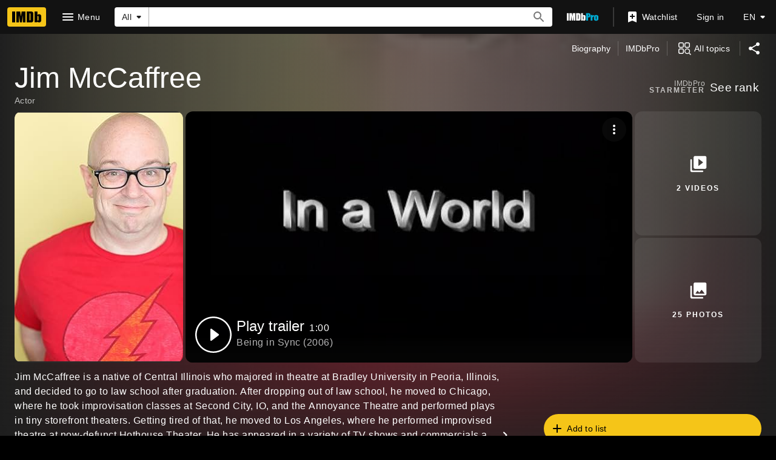

--- FILE ---
content_type: text/html; charset=UTF-8
request_url: https://www.imdb.com/name/nm1727637/?ref_=nm_mv
body_size: 2211
content:
<!DOCTYPE html>
<html lang="en">
<head>
    <meta charset="utf-8">
    <meta name="viewport" content="width=device-width, initial-scale=1">
    <title></title>
    <style>
        body {
            font-family: "Arial";
        }
    </style>
    <script type="text/javascript">
    window.awsWafCookieDomainList = [];
    window.gokuProps = {
"key":"AQIDAHjcYu/GjX+QlghicBgQ/7bFaQZ+m5FKCMDnO+vTbNg96AHnYD/vPlzSpKmdgowb3x3XAAAAfjB8BgkqhkiG9w0BBwagbzBtAgEAMGgGCSqGSIb3DQEHATAeBglghkgBZQMEAS4wEQQMCl1CATXY86hIrzCUAgEQgDuCsVtsPZsg53yPOFMMN7TclD9gZ5DzQSoZ9vUMlLX7ixsenYtgiRN7E9mVGRgMCjZGlc2CjSFmNnshPg==",
          "iv":"D549zAAS/QAAA/J7",
          "context":"[base64]/9t2opK9K5R1cHAnmw3tsMASaFwY9LCPwmY0ECQ96O7oSeA7jLlKrhFgEtbJz3RVN/OkYnVYZd/hnSsrDYwnP8HbA7YWs4AY9suekFgCrvJPe0mUCa8qLKFX8OB/cnG5qecYq3/pMYis23Jzto7+a7wZakeBRY/2VzyWuTofFvYeglNlhRpwlh1r9bgBt5d26wRJTqoGxRwKg2lSYOeBKaQGUuj8JObq2Njf822vP1h33jfcwVoMrrGsAC6T6nrsH7xjo9augK2TVIi2VtXrJtqmbtddk3Gh/rcO5ebMMCbsTj1gJ5TCfC5X4/qsxm9XhZRtZLGTFAehPhwBffybXZVOvQ3WwGXSxRF+GrW9PjFnxAxrbMpN6yCmeqqATM/PyfDr1OW5QAa7CadBWHLD0GnGgw3ZL9alSpUbizntcwGoJxiKTFLWS8BOkeLaBKG3M8Q=="
};
    </script>
    <script src="https://1c5c1ecf7303.a481e94e.us-east-2.token.awswaf.com/1c5c1ecf7303/e231f0619a5e/0319a8d4ae69/challenge.js"></script>
</head>
<body>
    <div id="challenge-container"></div>
    <script type="text/javascript">
        AwsWafIntegration.saveReferrer();
        AwsWafIntegration.checkForceRefresh().then((forceRefresh) => {
            if (forceRefresh) {
                AwsWafIntegration.forceRefreshToken().then(() => {
                    window.location.reload(true);
                });
            } else {
                AwsWafIntegration.getToken().then(() => {
                    window.location.reload(true);
                });
            }
        });
    </script>
    <noscript>
        <h1>JavaScript is disabled</h1>
        In order to continue, we need to verify that you're not a robot.
        This requires JavaScript. Enable JavaScript and then reload the page.
    </noscript>
</body>
</html>

--- FILE ---
content_type: text/css
request_url: https://dqpnq362acqdi.cloudfront.net/_next/static/css/3f8effe56473abff.css
body_size: 4106
content:
.EnhancedListItemContent_heading__ODx0z{--lineHeight:calc(4/3);font-weight:700;font-size:1.5em;line-height:var(--lineHeight)}@media screen and (min-width:480px)and (max-width:599px){.EnhancedListItemContent_heading__ODx0z{font-size:1.75em}}@media screen and (min-width:600px)and (max-width:1023px){.EnhancedListItemContent_heading__ODx0z{font-size:2em;--lineHeight:calc(5/4);grid-column-start:1}}@media screen and (min-width:1024px){.EnhancedListItemContent_heading__ODx0z{font-size:3em;--lineHeight:calc(50/48)}}.EnhancedListItemContent_posterArea__AFQMH{display:none;grid-row-start:1;grid-row-end:10}@media screen and (min-width:600px){.EnhancedListItemContent_posterArea__AFQMH{padding-right:var(--spacing-pageMargin);display:block;grid-column:1/span 2}}@media screen and (min-width:1024px){.EnhancedListItemContent_posterArea__AFQMH{padding-right:calc(2*var(--spacing-pageMargin));grid-column:1/span 3}}.EnhancedListItemContent_contentArea__LNI7I{grid-column:1/-1;display:flex;flex-direction:column;row-gap:var(--spacing-s)}.EnhancedListItemContent_contentArea__LNI7I>*{margin-top:0;margin-bottom:0}@media screen and (min-width:600px)and (max-width:1023px){.EnhancedListItemContent_contentArea__LNI7I{grid-column-start:3}}@media screen and (min-width:1024px){.EnhancedListItemContent_contentArea__LNI7I{grid-column-start:4;row-gap:var(--spacing-m)}}@media screen and (min-width:600px)and (max-width:1023px){.EnhancedListItemContent_contentAreaNoPoster__Rt0FW{grid-column-start:1}}@media screen and (min-width:1024px){.EnhancedListItemContent_contentAreaNoPoster__Rt0FW{grid-column-start:2;grid-column-end:-2}}.EnhancedListItemContent_relatedItem__9O73e{grid-column:span 2}@media screen and (min-width:480px)and (max-width:599px){.EnhancedListItemContent_relatedItem__9O73e{grid-column:span 1}}.EnhancedListItemContent_rankSignpost__KxwLD{background:#f5c518;background:var(--ipt-on-baseAlt-accent1-color);color:#000;color:var(--ipt-on-accent1-color);font-weight:700;line-height:1.25rem;min-width:fit-content;width:2.5rem}.EnhancedListItemContent_container__VO6ft{border-bottom:1px solid var(--base-border-color)}.EnhancedListItemMedia_media-container__6ufWe{--aspectRatio:1.778;--borderRadius:calc(2 * var(--ipt-cornerRadius, 0.25rem));position:relative;margin-left:auto;margin-right:auto;padding:0 var(--spacing-pageMargin) var(--spacing-pageMargin)}@media(min-aspect-ratio:7/4){.EnhancedListItemMedia_media-container__6ufWe{--aspectRatio:2.5}}@media(min-aspect-ratio:3/2)and (max-aspect-ratio:7/4){.EnhancedListItemMedia_media-container__6ufWe{--aspectRatio:2.25}}@media(min-aspect-ratio:5/4)and (max-aspect-ratio:3/2){.EnhancedListItemMedia_media-container__6ufWe{--aspectRatio:2}}@media(max-aspect-ratio:2/3){.EnhancedListItemMedia_media-container__6ufWe{--aspectRatio:1.778}}@media screen and (min-width:1024px){.EnhancedListItemMedia_media-container__6ufWe{--borderRadius:var(--ipt-mediaRadius,0.75rem);padding-bottom:calc(2*var(--spacing-pageMargin))}}@media screen and (width >= 1440px){.EnhancedListItemMedia_media-container__6ufWe{max-width:1440px}}@media screen and (width >= 1680px){.EnhancedListItemMedia_media-container__6ufWe{max-width:1680px}}@keyframes EnhancedListItemMedia_imageReveal__tdS2Y{0%{scale:1.1;opacity:0}to{scale:1;opacity:1}}.EnhancedListItemMedia_imageReveal__tdS2Y{animation-name:EnhancedListItemMedia_imageReveal__tdS2Y;animation-duration:.9s;animation-fill-mode:both;animation-timing-function:cubic-bezier(.215,.61,.355,1)}.EnhancedListItemMedia_preview-container__1JpIz{position:relative;aspect-ratio:16/9;height:auto;width:33.3333333333%;cursor:pointer;border-radius:calc(.5*var(--borderRadius));overflow:hidden;background:#720072}.EnhancedListFooter_enhancedListFooter__07v_b{padding-top:calc(2*var(--ipt-pageMargin));padding-bottom:calc(2*var(--ipt-pageMargin));border-top:1px solid transparent;border-top-color:var(--ipt-base-textSecondary-color)}.EnhancedListFooter_content__bcf6V{grid-column:1/-1}@media screen and (min-width:1024px){.EnhancedListFooter_content__bcf6V{grid-column:2/-2}}.EnhancedListFooter_footnote__RqHCr{font-size:.875rem;font-style:normal;line-height:1.6;color:#f0f0f0;color:var(--ipt-base-shade2-color)}.EnhancedListFooterBookendMessage_enhancedListFooterBookendMessage__2DXAP{display:block;position:relative}.EnhancedListFooterBookendMessage_enhancedListFooterBookendMessage__2DXAP[href]{color:inherit;transition:color .2s cubic-bezier(.175,.885,.32,1)}.EnhancedListFooterBookendMessage_enhancedListFooterBookendMessage__2DXAP[href]:hover{color:#f5c518;color:var(--ipt-on-base-accent1-color)}.EnhancedListFooterBookendMessage_enhancedListFooterBookendMessage__2DXAP[href]:before{content:" ";display:block;position:absolute;top:calc(-.5*var(--ipt-pageMargin));left:calc(-.5*var(--ipt-pageMargin));background-color:transparent;width:calc(100% + 1*var(--ipt-pageMargin));height:calc(100% + 1*var(--ipt-pageMargin));border-radius:calc(.5*var(--ipt-pageMargin));border:1px solid transparent;transition:background-color .2s cubic-bezier(.175,.885,.32,1);transition-property:background-color,border-color}.EnhancedListFooterBookendMessage_enhancedListFooterBookendMessage__2DXAP[href]:hover:before{background-color:rgba(var(--ipt-base-rgb),.05);border-color:rgba(var(--ipt-base-rgb),.3)}.EnhancedListFooterBookendMessage_primary__yYe8m{position:relative;font-size:1.5rem;line-height:1.125;font-weight:400;margin-bottom:.25em;margin-top:0;color:inherit;display:inline-flex;align-items:baseline;color:var(--ipt-base-textPrimary-color)}@media screen and (min-width:600px){.EnhancedListFooterBookendMessage_primary__yYe8m{font-size:2rem}}.EnhancedListFooterBookendMessage_secondary__ieSMi{position:relative;color:var(--ipt-base-textSecondary-color)}@media screen and (min-width:600px){.EnhancedListFooterBookendMessage_secondary__ieSMi{font-size:1.25rem;line-height:1.5}}@use "@amzn/imdb-plaid/_mixins" as plaid;.EnhancedListHeader_header__qMOea{container:page-header/inline-size}.EnhancedListHeader_headerInner__R_syy{--fontSize:0.875rem;--lineHeight:1.75;display:flex;position:relative;flex-direction:column;justify-content:flex-end;width:100%;height:100%;margin-bottom:calc(2 * var(--fontSize))!important;@container page-header (min-width: 480px) and (max-width:599px){--lineHeight:1.625}@container page-header (min-width: 600px) and (max-width:767px){--fontSize:1rem}@container page-header (min-width: 768px){--fontSize:1.125rem}}.EnhancedListHeader_headerDescription__ZXoyH{font-size:var(--fontSize);line-height:var(--lineHeight);width:min(50em,100%)}.EnhancedListHeader_headerDescriptionWithMargin__mLCvZ{margin-top:calc(2 * var(--fontSize))}.EnhancedListHeader_shareButton__x_Frb{position:absolute;right:0}.EnhancedListStickyHeader_stickyNav__4iZ0V{container:sticky-nav/inline-size;animation-name:EnhancedListStickyHeader_fadeInNavbar__f_06e;animation-duration:.5s;animation-fill-mode:both;animation-timing-function:cubic-bezier(.215,.61,.355,1)}.EnhancedListStickyHeader_stickyNavInner__PQtEc{padding-left:var(--spacing-pageMargin);gap:var(--spacing-xxs)}@container sticky-nav (min-width: 480px){.EnhancedListStickyHeader_stickyNavInner__PQtEc{gap:var(--spacing-m)}}.EnhancedListStickyHeader_heading__6grgG{--fontSize:0.75rem;display:flex;flex-wrap:wrap;align-items:center;overflow:hidden;padding:var(--spacing-xs) 0;padding-right:var(--spacing-xs)}@container sticky-nav (min-width: 480px){.EnhancedListStickyHeader_heading__6grgG{padding-right:0}}.EnhancedListStickyHeader_headingText__0gglY{font-weight:700;font-size:var(--fontSize);line-height:1.25;max-height:calc(2.5*var(--fontSize))}@container sticky-nav (min-width: 480px) and (max-width: 599px){.EnhancedListStickyHeader_headingText__0gglY{--fontSize:0.875rem}}@container sticky-nav (min-width: 600px){.EnhancedListStickyHeader_headingText__0gglY{--fontSize:1rem;font-weight:400}}.EnhancedListStickyHeader_sponsorLogo__qaqHX{padding:var(--spacing-xxs) 0}@keyframes EnhancedListStickyHeader_fadeInNavbar__f_06e{0%{translate:0 -100%}to{translate:0 0}}.PageHeaderLogo_pageHeaderLogo__tg3Zp{container:page-header-logo/inline-size}.PageHeaderLogo_subtitle__y0zTK{display:flex;align-items:center;line-height:1.3;--fontSize:1.5em;font-size:var(--fontSize);font-weight:700;margin-top:var(--fontSize);margin-left:auto;margin-right:auto;width:min(50em,100%)}@container page-header-logo (min-width: 480px) and (max-width: 599px){.PageHeaderLogo_subtitle__y0zTK{--fontSize:1.75rem}}@container page-header-logo (min-width: 600px) and (max-width: 1023px){.PageHeaderLogo_subtitle__y0zTK{--fontSize:2rem}}@container page-header-logo (min-width: 1024px){.PageHeaderLogo_subtitle__y0zTK{--fontSize:3rem}}.IMDbBannerImage_hide__zrGMm{display:none}@media screen and (min-width:480px){.IMDbBannerImage_hide-at-s__1w8DT{display:none}.IMDbBannerImage_show-at-s__2YIUT{display:inline-flex}}@media screen and (min-width:600px){.IMDbBannerImage_hide-at-md__O4JNI{display:none}.IMDbBannerImage_show-at-md__hlSKq{display:inline-flex}}@media screen and (min-width:1024px){.IMDbBannerImage_hide-at-l__JUoOf{display:none}.IMDbBannerImage_show-at-l__ibYsy{display:inline-flex}}@media screen and (min-width:1280px){.IMDbBannerImage_hide-at-xl__Lt_az{display:none}.IMDbBannerImage_show-at-xl__s1bg4{display:inline-flex}}.interestColors_light--mystery__Qoxap{background:#266587}.interestColors_light--mystery-gradient__9nbuI{background:linear-gradient(to right,rgba(38,101,135,.4) 0,var(--color-light-shade3) 15%)}.interestColors_light--fantasy__kcvfk{background:#5b2e86}.interestColors_light--fantasy-gradient__zFXTf{background:linear-gradient(to right,rgba(91,46,134,.4) 0,var(--color-light-shade3) 15%)}.interestColors_light--anime__XyXqw{background:#5b2e86}.interestColors_light--anime-gradient__dq5vB{background:linear-gradient(to right,rgba(91,46,134,.4) 0,var(--color-light-shade3) 15%)}.interestColors_light--thriller__aJY96{background:#272c68}.interestColors_light--thriller-gradient__VjmdW{background:linear-gradient(to right,rgba(39,44,104,.4) 0,var(--color-light-shade3) 15%)}.interestColors_light--adventure___UqAW{background:#be5519}.interestColors_light--adventure-gradient__Me1oG{background:linear-gradient(to right,rgba(190,85,25,.4) 0,var(--color-light-shade3) 15%)}.interestColors_light--comedy__2zqkY{background:#be5519}.interestColors_light--comedy-gradient__bjULx{background:linear-gradient(to right,rgba(190,85,25,.4) 0,var(--color-light-shade3) 15%)}.interestColors_light--horror__G1xq1{background:#eb0000}.interestColors_light--horror-gradient__woVIb{background:linear-gradient(to right,rgba(235,0,0,.4) 0,var(--color-light-shade3) 15%)}.interestColors_light--crime__bJ8Ai{background:#9e0000}.interestColors_light--crime-gradient__4dcy_{background:linear-gradient(to right,rgba(158,0,0,.4) 0,var(--color-light-shade3) 15%)}.interestColors_light--drama__QFH43{background:#9c2f40}.interestColors_light--drama-gradient__RJiB_{background:linear-gradient(to right,rgba(156,47,64,.4) 0,var(--color-light-shade3) 15%)}.interestColors_light--romance__a0Dlo{background:#990036}.interestColors_light--romance-gradient__cOmnO{background:linear-gradient(to right,rgba(153,0,54,.4) 0,var(--color-light-shade3) 15%)}.interestColors_light--animation__LeQ__{background:#c242aa}.interestColors_light--animation-gradient__ONK4_{background:linear-gradient(to right,rgba(194,66,170,.4) 0,var(--color-light-shade3) 15%)}.interestColors_light--family__2xMZN{background:#c242aa}.interestColors_light--family-gradient__WiiE8{background:linear-gradient(to right,rgba(194,66,170,.4) 0,var(--color-light-shade3) 15%)}.interestColors_light--sciFi__QQujv{background:#014ead}.interestColors_light--sciFi-gradient__AUbd4{background:linear-gradient(to right,rgba(1,78,173,.4) 0,var(--color-light-shade3) 15%)}.interestColors_light--realityTv__wmkWJ{background:#014ead}.interestColors_light--realityTv-gradient__hihOD{background:linear-gradient(to right,rgba(1,78,173,.4) 0,var(--color-light-shade3) 15%)}.interestColors_light--action__j4FB6{background:#007956}.interestColors_light--action-gradient__8d9kK{background:linear-gradient(to right,rgba(0,121,86,.4) 0,var(--color-light-shade3) 15%)}.interestColors_light--documentary__tK1Na{background:#317c70}.interestColors_light--documentary-gradient__D5vG3{background:linear-gradient(to right,rgba(49,124,112,.4) 0,var(--color-light-shade3) 15%)}.interestColors_dark--mystery__tm_pA{background:#2f7da7}.interestColors_dark--mystery-gradient__VJx6x{background:linear-gradient(to right,rgba(47,125,167,.4) 0,var(--color-dark-shade1) 15%)}.interestColors_dark--fantasy__Eva_7{background:#a867cb}.interestColors_dark--fantasy-gradient__K8KeF{background:linear-gradient(to right,rgba(168,103,203,.4) 0,var(--color-dark-shade1) 15%)}.interestColors_dark--anime__I1G9s{background:#a867cb}.interestColors_dark--anime-gradient__szNQ6{background:linear-gradient(to right,rgba(168,103,203,.4) 0,var(--color-dark-shade1) 15%)}.interestColors_dark--thriller__VT2A6{background:#8a67cb}.interestColors_dark--thriller-gradient__pc_D3{background:linear-gradient(to right,rgba(138,103,203,.4) 0,var(--color-dark-shade1) 15%)}.interestColors_dark--adventure__D__Ez{background:#e57432}.interestColors_dark--adventure-gradient__1jhgR{background:linear-gradient(to right,rgba(229,116,50,.4) 0,var(--color-dark-shade1) 15%)}.interestColors_dark--comedy__xseFx{background:#e57432}.interestColors_dark--comedy-gradient__qJvzT{background:linear-gradient(to right,rgba(229,116,50,.4) 0,var(--color-dark-shade1) 15%)}.interestColors_dark--horror__la0ON{background:#ff5757}.interestColors_dark--horror-gradient__kTyzy{background:linear-gradient(to right,rgba(255,87,87,.4) 0,var(--color-dark-shade1) 15%)}.interestColors_dark--crime__kbSgS{background:#ec4c4c}.interestColors_dark--crime-gradient__1YVjH{background:linear-gradient(to right,rgba(236,76,76,.4) 0,var(--color-dark-shade1) 15%)}.interestColors_dark--drama__1zJYN{background:#ca4e61}.interestColors_dark--drama-gradient__apznE{background:linear-gradient(to right,rgba(202,78,97,.4) 0,var(--color-dark-shade1) 15%)}.interestColors_dark--romance__e5Mfx{background:#f00054}.interestColors_dark--romance-gradient__DPAHF{background:linear-gradient(to right,rgba(240,0,84,.4) 0,var(--color-dark-shade1) 15%)}.interestColors_dark--animation__2gZnV{background:#d06dbc}.interestColors_dark--animation-gradient__ebPCu{background:linear-gradient(to right,rgba(208,109,188,.4) 0,var(--color-dark-shade1) 15%)}.interestColors_dark--family__o2SoT{background:#d06dbc}.interestColors_dark--family-gradient__UvMFw{background:linear-gradient(to right,rgba(208,109,188,.4) 0,var(--color-dark-shade1) 15%)}.interestColors_dark--sciFi__MR3fk{background:#5595e3}.interestColors_dark--sciFi-gradient__ByC1b{background:linear-gradient(to right,rgba(85,149,227,.4) 0,var(--color-dark-shade1) 15%)}.interestColors_dark--realityTv__t1lIC{background:#5595e3}.interestColors_dark--realityTv-gradient__ROx9h{background:linear-gradient(to right,rgba(85,149,227,.4) 0,var(--color-dark-shade1) 15%)}.interestColors_dark--action__bxT3W{background:#5ec1a5}.interestColors_dark--action-gradient__c6H84{background:linear-gradient(to right,rgba(94,193,165,.4) 0,var(--color-dark-shade1) 15%)}.interestColors_dark--documentary__4_Yrg{background:#46aa8f}.interestColors_dark--documentary-gradient__aSxZ3{background:linear-gradient(to right,rgba(70,170,143,.4) 0,var(--color-dark-shade1) 15%)}.TenUp_tenUpRatingGroup__8uvyN *>*{font-family:Roboto,Helvetica,Arial,sans-serif;font-size:.875rem;font-weight:400;line-height:1.25rem;letter-spacing:.01786em;text-transform:none;-webkit-font-smoothing:auto;font-smooth:auto}.TenUp_tenUpWatchedButton__GYi7E{margin-left:-6px;margin-top:-6px}.TenUp_tenUpTitleMetadata__5iDFT{width:max-content}.TenUp_tenUpTitleMetadata__5iDFT:last-of-type{overflow:hidden;text-overflow:ellipsis;white-space:nowrap}.TenUp_tenUpSignpost__XTaxd{font-family:Roboto,Helvetica,Arial,sans-serif;font-size:.875rem;font-weight:400;letter-spacing:.01786em;text-transform:none;-webkit-font-smoothing:auto;font-smooth:auto;color:#fff;color:var(--ipt-on-baseAlt-textPrimary-color);font-weight:700;line-height:1.25rem;min-width:fit-content;width:2.5rem}.TenUp_tenUpFallbackSignpostColor__Eo1ko{background:#0e63be;background:var(--ipt-accent2-color)}.TenUp_tenUpCardBoxShadow__aaYA2{box-shadow:0 3px 1px -2px rgba(0,0,0,.2),0 2px 2px 0 rgba(0,0,0,.14),0 1px 5px 0 rgba(0,0,0,.12)}.TenUp_tenUpPlot__PbFBT{margin-top:.75rem;overflow:hidden}.TenUp_tenUpXLSeeAllButton__Fkwx0{display:none}@keyframes BestOf2025_imageReveal__DQa4Y{0%{opacity:0}to{opacity:1}}@keyframes BestOf2025_frameSqueeze__VYtzN{0%{scale:1.4}to{scale:1}}@keyframes BestOf2025_lockupUp__tri_b{0%{opacity:0;translate:0 1em}to{opacity:1;translate:0 0}}.BestOf2025_bestOf2025Ingress__Dd48Q{position:relative;--accent-color:#012459}.BestOf2025_imageLink__bWJ3h{position:relative;display:flex;background:var(--accent-color);aspect-ratio:16/9;width:100%}.BestOf2025_imageLink__bWJ3h:after{display:block;content:" ";position:absolute;width:calc(100% + 2px);height:calc(100% + 2px);top:-1px;left:-1px;border:2px solid var(--ipt-base-color);border-radius:calc(var(--ipt-mediaRadius) + 1px);transition:all .3s cubic-bezier(.075,.82,.165,1)}.BestOf2025_imageLink__bWJ3h:hover:after{border-color:var(--accent-color)}.BestOf2025_imageLink__bWJ3h:focus,.BestOf2025_imageLink__bWJ3h:focus-visible{outline:1px dashed currentColor;outline-offset:.25rem}.BestOf2025_slate__qqbnL{animation:BestOf2025_imageReveal__DQa4Y .75s cubic-bezier(.645,.045,.355,1);animation-delay:0;animation-fill-mode:both;animation-play-state:paused;transform-origin:center center}.BestOf2025_frameDetails__yTeCo{animation:BestOf2025_frameSqueeze__VYtzN 1.25s cubic-bezier(.455,.03,.515,.955);animation-delay:.1s;animation-fill-mode:both;animation-play-state:paused;transform-origin:center center}.BestOf2025_lockup__fwdNL{animation:BestOf2025_lockupUp__tri_b .5s cubic-bezier(.645,.045,.355,1);animation-delay:.5s;animation-fill-mode:both;animation-play-state:paused}.BestOf2025_animate__1iUUS .BestOf2025_frameDetails__yTeCo,.BestOf2025_animate__1iUUS .BestOf2025_lockup__fwdNL,.BestOf2025_animate__1iUUS .BestOf2025_slate__qqbnL{animation-play-state:running}.FavoritePeopleCTA_favPeopleCTALoader__hP5NR{height:24px;width:24px}.FavoritePeopleCTA_favPeopleIcon__iW3b5{padding-top:1px}.FavoritePeopleCTA_favPeopleOverlay__y7ipk{container-type:inline-size}.FavoritePeopleCTA_favPeopleCTAOnAvatar__ZQ2LQ{align-content:center;bottom:0;left:0;position:absolute!important;z-index:100}@container (min-width: 152px){.FavoritePeopleCTA_favPeopleCTAOnAvatar__ZQ2LQ{height:48px;width:48px}.FavoritePeopleCTA_favPeopleCTAOnAvatar__ZQ2LQ svg{height:32px;width:32px}}@container (min-width: 200px){.FavoritePeopleCTA_favPeopleCTAOnAvatar__ZQ2LQ{height:56px;width:56px}.FavoritePeopleCTA_favPeopleCTAOnAvatar__ZQ2LQ svg{height:36px;width:36px}}